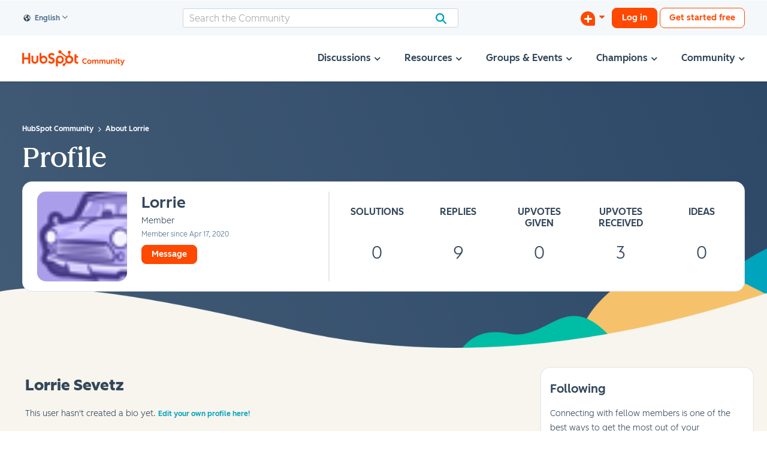

--- FILE ---
content_type: text/html; charset=UTF-8
request_url: https://community.hubspot.com/t5/user/viewprofilepage/user-id/127891
body_size: 1948
content:
<!DOCTYPE html>
<html lang="en">
<head>
    <meta charset="utf-8">
    <meta name="viewport" content="width=device-width, initial-scale=1">
    <title></title>
    <style>
        body {
            font-family: "Arial";
        }
    </style>
    <script type="text/javascript">
    window.awsWafCookieDomainList = ['mjmao93648.lithium.com','community.hubspot.com','integrate.hubspot.com'];
    window.gokuProps = {
"key":"AQIDAHjcYu/GjX+QlghicBgQ/7bFaQZ+m5FKCMDnO+vTbNg96AE+3PIzueJzgNQj9+QMRk5nAAAAfjB8BgkqhkiG9w0BBwagbzBtAgEAMGgGCSqGSIb3DQEHATAeBglghkgBZQMEAS4wEQQMJn6mAT/20mJKwxseAgEQgDuDUDB6mgzM+zHUHJS6wDTPB3Q2ncFvF8q4Hr7xqRmkaxf5g97EpA2B240DyFHO3P+dA7cbgp7Go/jL2Q==",
          "iv":"D5491ACDYwAACecA",
          "context":"GQHww/a8T4au3SjsOuAmWYibMIotn4zlzvNF6OCK72Gi2ijG18rOJ/tH2TKrY0Ei6679mZdGcuqUByO2r0BT7YoopAzUxc0SvP6xwYWOIf+jDAMAB/iPew/owo4YIdb4dFXNSwoBVFO+QrkvJ1sxxwbV9hGx4K0eZLyTA7oksF+qXDsdHjLHnMnNubrw8ps07zCTAmcWhqPl4XJShVL1wfngshBVJXRntp4f71lfu+2CG2cIga9QddT5Z5ym9uSNqG7e/cl3nAOX+JC1RgCTyAw2HJpF1C3o07WFQnFMXZ4Q8krunjzecbZRx8scBn4NI8W1VUt8en8UpqSDL165bVySSwxuO+D7OIJ44Lgjpt6N7kGoPzazlCOIEJamASWiIBor2sr7Lb347OvOZN4LdiZhCvSNjE8Is6D6"
};
    </script>
    <script src="https://bc0439715fa6.967eb88d.us-east-2.token.awswaf.com/bc0439715fa6/f7cee3609f1f/d868bac7bd3e/challenge.js"></script>
</head>
<body>
    <div id="challenge-container"></div>
    <script type="text/javascript">
        AwsWafIntegration.saveReferrer();
        AwsWafIntegration.checkForceRefresh().then((forceRefresh) => {
            if (forceRefresh) {
                AwsWafIntegration.forceRefreshToken().then(() => {
                    window.location.reload(true);
                });
            } else {
                AwsWafIntegration.getToken().then(() => {
                    window.location.reload(true);
                });
            }
        });
    </script>
    <noscript>
        <h1>JavaScript is disabled</h1>
        In order to continue, we need to verify that you're not a robot.
        This requires JavaScript. Enable JavaScript and then reload the page.
    </noscript>
</body>
</html>

--- FILE ---
content_type: image/svg+xml
request_url: https://community.hubspot.com/html/@8D2209406B75A4D0CAD95568610D8E4D/badge_icons/gold-badge-color.svg
body_size: 4170
content:
<svg xmlns="http://www.w3.org/2000/svg" viewBox="0 0 236 233.88"><defs><style>.cls-1{fill:#fff;}.cls-2{fill:#33475b;}.cls-3{fill:#ff7a59;}</style></defs><title>gold-badge-color</title><g id="Layer_2" data-name="Layer 2"><g id="Layer_1-2" data-name="Layer 1"><path class="cls-1" d="M205,167.1V66.76a.11.11,0,0,0-.05-.09L118.05,16.5a.09.09,0,0,0-.1,0L31.05,66.67a.11.11,0,0,0-.05.09V167.1a.11.11,0,0,0,.05.09L118,217.36a.09.09,0,0,0,.1,0L205,167.19A.11.11,0,0,0,205,167.1Z"/><path class="cls-1" d="M118,233.88a16.63,16.63,0,0,1-8.32-2.24L14.55,176.72l-.05-9.62V66.76a16.71,16.71,0,0,1,8-14.22l.27-.16L109.86,2.12a16.71,16.71,0,0,1,16.38,0l87.13,50.32a16.65,16.65,0,0,1,8.13,14.27v110l-8.31,4.74-86.86,50.14A16.54,16.54,0,0,1,118,233.88Zm-8.18-30.82,0,0Zm16.37,0,0,0ZM47.5,157.63,118,198.34l70.5-40.71V76.23L118,35.52,47.5,76.23Z"/><path class="cls-1" d="M205,167.1V66.76a.11.11,0,0,0-.05-.09L118.05,16.5a.09.09,0,0,0-.1,0L31.05,66.67a.11.11,0,0,0-.05.09V167.1a.11.11,0,0,0,.05.09L118,217.36a.09.09,0,0,0,.1,0L205,167.19A.11.11,0,0,0,205,167.1Z"/><path class="cls-2" d="M118,225.38a8,8,0,0,1-4.13-1.14L23.05,171.81,23,167.1V66.76a8.15,8.15,0,0,1,3.92-6.94l.13-.08L114,9.57a8.2,8.2,0,0,1,8.07,0L209,59.74a8.2,8.2,0,0,1,4.05,7v105l-4.13,2.38-86.8,50.12A8.1,8.1,0,0,1,118,225.38Zm3.79-15,.16.09ZM39,162.54l79,45.61,79-45.61V71.32L118,25.71,39,71.32Z"/><path class="cls-2" d="M65.35,155.73a1.47,1.47,0,0,0-.56-.43,1.65,1.65,0,0,0-.74-.18,1.59,1.59,0,0,0-.43.06,1.1,1.1,0,0,0-.4.17.86.86,0,0,0-.42.74.76.76,0,0,0,.11.41.75.75,0,0,0,.27.29,2.06,2.06,0,0,0,.42.21l.56.18.7.25a3.11,3.11,0,0,1,.67.37,2,2,0,0,1,.5.58,1.8,1.8,0,0,1,.19.87,2.13,2.13,0,0,1-.21,1,1.91,1.91,0,0,1-.55.7,2.32,2.32,0,0,1-.83.42,3.2,3.2,0,0,1-1,.14,3.62,3.62,0,0,1-1.34-.25,2.5,2.5,0,0,1-1.08-.76l.9-.84a1.77,1.77,0,0,0,.69.57,1.94,1.94,0,0,0,.86.21,2.48,2.48,0,0,0,.45-.05,1.18,1.18,0,0,0,.41-.19,1,1,0,0,0,.3-.32.91.91,0,0,0,.12-.49.76.76,0,0,0-.14-.46,1,1,0,0,0-.34-.32,3.13,3.13,0,0,0-.52-.24l-.64-.21a4.59,4.59,0,0,1-.64-.24,1.93,1.93,0,0,1-.57-.37,1.83,1.83,0,0,1-.42-.56,2.06,2.06,0,0,1-.16-.84,1.83,1.83,0,0,1,.23-.93,2,2,0,0,1,.59-.64,2.52,2.52,0,0,1,.83-.38,3.4,3.4,0,0,1,1-.13,3.57,3.57,0,0,1,1.09.19,2.72,2.72,0,0,1,1,.57Z"/><path class="cls-2" d="M67.75,157.77a3.94,3.94,0,0,1,.28-1.53,3.32,3.32,0,0,1,.79-1.17,3.67,3.67,0,0,1,1.2-.74,4.57,4.57,0,0,1,3,0,3.61,3.61,0,0,1,1.21.74,3.34,3.34,0,0,1,.8,1.17,4.29,4.29,0,0,1,0,3,3.57,3.57,0,0,1-.8,1.18,3.68,3.68,0,0,1-1.21.77,4.41,4.41,0,0,1-3,0,3.74,3.74,0,0,1-1.2-.77,3.55,3.55,0,0,1-.79-1.18A3.92,3.92,0,0,1,67.75,157.77Zm1.36,0a3,3,0,0,0,.18,1,2.44,2.44,0,0,0,.5.82,2.22,2.22,0,0,0,.77.55,2.43,2.43,0,0,0,1,.19,2.53,2.53,0,0,0,1-.19,2.22,2.22,0,0,0,.77-.55,2.44,2.44,0,0,0,.5-.82,3,3,0,0,0,.17-1,2.88,2.88,0,0,0-.17-1,2.55,2.55,0,0,0-.5-.82,2.47,2.47,0,0,0-.76-.55,2.51,2.51,0,0,0-1-.2,2.48,2.48,0,0,0-1,.2,2.36,2.36,0,0,0-.76.55,2.55,2.55,0,0,0-.5.82A2.88,2.88,0,0,0,69.11,157.77Z"/><path class="cls-2" d="M77.18,154.25h1.26v6h3v1.12H77.18Z"/><path class="cls-2" d="M88.28,158.73a2.89,2.89,0,0,1-.22,1.16,2.42,2.42,0,0,1-.6.87,2.59,2.59,0,0,1-.9.56,3.15,3.15,0,0,1-1.13.19,3.23,3.23,0,0,1-1.13-.19,2.79,2.79,0,0,1-.9-.56,2.42,2.42,0,0,1-.6-.87,3.07,3.07,0,0,1-.22-1.16v-4.48h1.26v4.43a2.64,2.64,0,0,0,.08.62,1.71,1.71,0,0,0,.27.54,1.37,1.37,0,0,0,.49.39,1.67,1.67,0,0,0,.75.15,1.72,1.72,0,0,0,.76-.15,1.37,1.37,0,0,0,.49-.39,1.5,1.5,0,0,0,.26-.54,2.2,2.2,0,0,0,.08-.62v-4.43h1.26Z"/><path class="cls-2" d="M91.81,155.35H89.64v-1.1h5.6v1.1H93.07v6H91.81Z"/><path class="cls-2" d="M96.66,154.25h1.26v7.08H96.66Z"/><path class="cls-2" d="M99.74,157.77a3.94,3.94,0,0,1,.29-1.53,3.32,3.32,0,0,1,.79-1.17,3.67,3.67,0,0,1,1.2-.74,4.57,4.57,0,0,1,3,0,3.61,3.61,0,0,1,1.21.74,3.34,3.34,0,0,1,.8,1.17,4.29,4.29,0,0,1,0,3,3.57,3.57,0,0,1-.8,1.18,3.68,3.68,0,0,1-1.21.77,4.41,4.41,0,0,1-3,0,3.74,3.74,0,0,1-1.2-.77,3.55,3.55,0,0,1-.79-1.18A3.92,3.92,0,0,1,99.74,157.77Zm1.37,0a3,3,0,0,0,.18,1,2.44,2.44,0,0,0,.5.82,2.22,2.22,0,0,0,.77.55,2.41,2.41,0,0,0,1,.19,2.46,2.46,0,0,0,1-.19,2.26,2.26,0,0,0,.78-.55,2.44,2.44,0,0,0,.5-.82,3.21,3.21,0,0,0,.17-1,3.12,3.12,0,0,0-.17-1,2.55,2.55,0,0,0-.5-.82,2.4,2.4,0,0,0-.77-.55,2.58,2.58,0,0,0-2,0,2.51,2.51,0,0,0-.77.55,2.71,2.71,0,0,0-.49.82A2.88,2.88,0,0,0,101.11,157.77Z"/><path class="cls-2" d="M109.17,154.25h1.67l3.29,5.3h0v-5.3h1.26v7.08h-1.6l-3.36-5.47h0v5.47h-1.26Z"/><path class="cls-2" d="M121.18,155.73a1.47,1.47,0,0,0-.56-.43,1.65,1.65,0,0,0-.74-.18,1.72,1.72,0,0,0-.44.06,1.18,1.18,0,0,0-.4.17.84.84,0,0,0-.29.3.78.78,0,0,0-.12.44.79.79,0,0,0,.38.7,2.06,2.06,0,0,0,.42.21l.55.18.71.25a3.11,3.11,0,0,1,.67.37,2,2,0,0,1,.5.58,1.8,1.8,0,0,1,.19.87,2.26,2.26,0,0,1-.21,1,1.93,1.93,0,0,1-.56.7,2.2,2.2,0,0,1-.82.42,3.2,3.2,0,0,1-1,.14,3.71,3.71,0,0,1-1.35-.25,2.56,2.56,0,0,1-1.08-.76l.9-.84a1.87,1.87,0,0,0,.7.57,1.94,1.94,0,0,0,.85.21,2.3,2.3,0,0,0,.45-.05,1.15,1.15,0,0,0,.42-.19,1,1,0,0,0,.3-.32.91.91,0,0,0,.11-.49.76.76,0,0,0-.13-.46,1,1,0,0,0-.35-.32,2.52,2.52,0,0,0-.52-.24l-.63-.21a4.59,4.59,0,0,1-.64-.24,1.93,1.93,0,0,1-.57-.37,1.83,1.83,0,0,1-.42-.56,2.06,2.06,0,0,1-.16-.84,1.83,1.83,0,0,1,.23-.93,2,2,0,0,1,.59-.64,2.52,2.52,0,0,1,.83-.38,3.33,3.33,0,0,1,.94-.13,3.58,3.58,0,0,1,1.1.19,2.72,2.72,0,0,1,1,.57Z"/><path class="cls-2" d="M127,154.25h2.31a5.18,5.18,0,0,1,1.1.11,2.48,2.48,0,0,1,.84.36,1.59,1.59,0,0,1,.54.64,2.1,2.1,0,0,1,.19.94,2,2,0,0,1-.22,1,1.76,1.76,0,0,1-.59.65,2.58,2.58,0,0,1-.88.35,4.48,4.48,0,0,1-1.06.11h-1v2.93H127Zm2.14,3.09a3.65,3.65,0,0,0,.59,0,1.73,1.73,0,0,0,.5-.16.84.84,0,0,0,.35-.32.89.89,0,0,0,.13-.52.87.87,0,0,0-.13-.5.93.93,0,0,0-.34-.31,1.47,1.47,0,0,0-.49-.14,3.48,3.48,0,0,0-.57,0h-.92v2Z"/><path class="cls-2" d="M135.33,154.25h1.09l3.05,7.08H138l-.66-1.62H134.3l-.64,1.62h-1.41Zm1.6,4.38-1.09-2.88-1.11,2.88Z"/><path class="cls-2" d="M140.77,154.25h2.46a4.37,4.37,0,0,1,1,.11,2.43,2.43,0,0,1,.84.34,1.76,1.76,0,0,1,.58.63,1.88,1.88,0,0,1,.22.95,1.82,1.82,0,0,1-.43,1.26,2.2,2.2,0,0,1-1.19.65l1.89,3.14h-1.52l-1.64-3H142v3h-1.26Zm2.29,3.05a3.27,3.27,0,0,0,.54,0,1.28,1.28,0,0,0,.49-.15,1,1,0,0,0,.35-.31.87.87,0,0,0,.14-.53.77.77,0,0,0-.13-.47.87.87,0,0,0-.33-.3,1.49,1.49,0,0,0-.45-.15,4.38,4.38,0,0,0-.5,0H142v2Z"/><path class="cls-2" d="M149,155.35H146.8v-1.1h5.6v1.1h-2.17v6H149Z"/><path class="cls-2" d="M153.82,154.25h1.67l3.29,5.3h0v-5.3h1.26v7.08h-1.6l-3.36-5.47h0v5.47h-1.26Z"/><path class="cls-2" d="M162.22,154.25h4.69v1.1h-3.43v1.8h3.25v1.06h-3.25v2h3.61v1.12h-4.87Z"/><path class="cls-2" d="M168.92,154.25h2.46a4.37,4.37,0,0,1,1,.11,2.51,2.51,0,0,1,.84.34,1.76,1.76,0,0,1,.58.63,1.88,1.88,0,0,1,.22.95,1.82,1.82,0,0,1-.43,1.26,2.2,2.2,0,0,1-1.19.65l1.89,3.14h-1.52l-1.64-3h-.92v3h-1.26Zm2.29,3.05a3.27,3.27,0,0,0,.54,0,1.34,1.34,0,0,0,.49-.15,1,1,0,0,0,.35-.31.87.87,0,0,0,.14-.53.77.77,0,0,0-.13-.47.87.87,0,0,0-.33-.3,1.49,1.49,0,0,0-.45-.15,4.38,4.38,0,0,0-.5,0h-1.14v2Z"/><path class="cls-2" d="M91.1,169.25h2.31a5.25,5.25,0,0,1,1.1.11,2.48,2.48,0,0,1,.84.36,1.76,1.76,0,0,1,.54.64,2.1,2.1,0,0,1,.19.94,2,2,0,0,1-.22,1,1.87,1.87,0,0,1-.6.65,2.6,2.6,0,0,1-.87.35,4.54,4.54,0,0,1-1.06.11h-1v2.93H91.1Zm2.14,3.09a3.73,3.73,0,0,0,.59,0,1.83,1.83,0,0,0,.5-.16.9.9,0,0,0,.35-.32.89.89,0,0,0,.13-.52.87.87,0,0,0-.13-.5,1,1,0,0,0-.35-.31,1.41,1.41,0,0,0-.49-.14,3.43,3.43,0,0,0-.56,0h-.92v2Z"/><path class="cls-2" d="M97.8,169.25h2.46a4.44,4.44,0,0,1,1,.11,2.46,2.46,0,0,1,.83.34,1.78,1.78,0,0,1,.59.63,1.88,1.88,0,0,1,.22.95,1.82,1.82,0,0,1-.44,1.26,2.17,2.17,0,0,1-1.18.65l1.89,3.14h-1.52l-1.64-3h-.92v3H97.8Zm2.29,3.05a3.27,3.27,0,0,0,.54,0,1.23,1.23,0,0,0,.48-.15.9.9,0,0,0,.36-.31,1,1,0,0,0,.14-.53.77.77,0,0,0-.13-.47,1,1,0,0,0-.33-.3,1.66,1.66,0,0,0-.46-.15,4.22,4.22,0,0,0-.49,0H99.06v2Z"/><path class="cls-2" d="M104.35,172.77a3.94,3.94,0,0,1,.28-1.53,3.45,3.45,0,0,1,.79-1.17,3.67,3.67,0,0,1,1.2-.74,4.41,4.41,0,0,1,1.52-.26,4.47,4.47,0,0,1,1.53.26,3.61,3.61,0,0,1,1.21.74,3.32,3.32,0,0,1,.79,1.17,4.15,4.15,0,0,1,0,3,3.55,3.55,0,0,1-.79,1.18,3.68,3.68,0,0,1-1.21.77,4.24,4.24,0,0,1-1.53.27,4.19,4.19,0,0,1-1.52-.27,3.74,3.74,0,0,1-1.2-.77,3.71,3.71,0,0,1-.79-1.18A3.92,3.92,0,0,1,104.35,172.77Zm1.37,0a3.21,3.21,0,0,0,.17,1,2.62,2.62,0,0,0,.5.82,2.32,2.32,0,0,0,.77.55,2.67,2.67,0,0,0,2,0,2.13,2.13,0,0,0,.77-.55,2.29,2.29,0,0,0,.5-.82,3,3,0,0,0,.18-1,2.88,2.88,0,0,0-.18-1,2.52,2.52,0,0,0-.49-.82,2.4,2.4,0,0,0-.77-.55,2.4,2.4,0,0,0-2.76.55,2.74,2.74,0,0,0-.5.82A3.12,3.12,0,0,0,105.72,172.77Z"/><path class="cls-2" d="M120,176a5.38,5.38,0,0,1-1.19.41,7.23,7.23,0,0,1-1.48.14,4.38,4.38,0,0,1-1.57-.27,3.73,3.73,0,0,1-1.22-.77,3.57,3.57,0,0,1-.8-1.18,4.22,4.22,0,0,1,0-3,3.5,3.5,0,0,1,.81-1.17,3.76,3.76,0,0,1,1.22-.74,4.41,4.41,0,0,1,1.52-.26,4.5,4.5,0,0,1,1.55.25A3.27,3.27,0,0,1,120,170l-.87.94a2.11,2.11,0,0,0-.76-.51,2.72,2.72,0,0,0-2.07,0,2.4,2.4,0,0,0-.77.55,2.74,2.74,0,0,0-.5.82,3.12,3.12,0,0,0-.17,1,3.21,3.21,0,0,0,.17,1,2.62,2.62,0,0,0,.5.82,2.21,2.21,0,0,0,.79.55,2.74,2.74,0,0,0,1.06.19,3.59,3.59,0,0,0,1.41-.25v-1.8h-1.49v-1H120Z"/><path class="cls-2" d="M122.11,169.25h2.46a4.44,4.44,0,0,1,1,.11,2.46,2.46,0,0,1,.83.34,1.78,1.78,0,0,1,.59.63,1.88,1.88,0,0,1,.22.95,1.82,1.82,0,0,1-.44,1.26,2.17,2.17,0,0,1-1.18.65l1.89,3.14h-1.52l-1.64-3h-.92v3h-1.26Zm2.29,3.05a3.27,3.27,0,0,0,.54,0,1.23,1.23,0,0,0,.48-.15.9.9,0,0,0,.36-.31,1,1,0,0,0,.14-.53.77.77,0,0,0-.13-.47,1,1,0,0,0-.33-.3,1.55,1.55,0,0,0-.46-.15,4.22,4.22,0,0,0-.49,0h-1.14v2Z"/><path class="cls-2" d="M131.22,169.25h1.09l3.05,7.08h-1.44l-.66-1.62h-3.07l-.64,1.62h-1.41Zm1.6,4.38-1.09-2.88-1.11,2.88Z"/><path class="cls-2" d="M136.66,169.25h2l1.84,5h0l1.82-5h2v7.08h-1.25v-5.69h0l-2.15,5.69H140l-2.12-5.69h0v5.69h-1.2Z"/><rect class="cls-3" x="8" y="92.93" width="220" height="46" rx="3.02"/><path class="cls-1" d="M225,92.93a3,3,0,0,1,3,3v40a3,3,0,0,1-3,3H11a3,3,0,0,1-3-3V96a3,3,0,0,1,3-3H225m0-8H11A11,11,0,0,0,0,96v40a11,11,0,0,0,11,11H225a11,11,0,0,0,11-11V96a11,11,0,0,0-11-11Z"/><polygon class="cls-2" points="85.88 59.66 85.88 66.22 79.86 66.22 79.86 59.66 77 59.66 77 75.31 79.86 75.31 79.86 68.97 85.88 68.97 85.88 75.31 88.74 75.31 88.74 59.66 85.88 59.66"/><path class="cls-2" d="M97.89,70.25a2.37,2.37,0,1,1-4.73,0v-6.7H90.45v6.7a5.08,5.08,0,0,0,10.15,0v-6.7H97.89Z"/><path class="cls-2" d="M118,64.24a1.68,1.68,0,0,1,1.91-1.81,4.05,4.05,0,0,1,2.55,1.35l1.78-2.09a5.61,5.61,0,0,0-4.16-2c-3,0-5.07,1.72-5.07,4.58,0,5.3,6.48,3.62,6.48,6.58a1.87,1.87,0,0,1-1.91,1.73c-1.6,0-2.12-.79-2.86-1.62l-2,2a5.81,5.81,0,0,0,4.68,2.33c2.79,0,5-1.74,5-4.47,0-5.88-6.48-4-6.48-6.6"/><path class="cls-2" d="M158.05,72.81c-1.61,0-2.06-.69-2.06-1.75v-4.7h2.49V64H156V60.83l-2.75,1.24v9.57c0,2.45,1.69,3.68,4,3.68a6,6,0,0,0,1.09-.08l.67-2.47c-.3,0-.65,0-.95,0"/><path class="cls-2" d="M108.21,63.63A4.18,4.18,0,0,0,105,64.91V59.75h-2.71V69.3a5.69,5.69,0,0,0,5.48,6,6,6,0,0,0,6.06-5.84,5.75,5.75,0,0,0-5.64-5.85m0,9a3.08,3.08,0,1,1,3.08-3.08,3.08,3.08,0,0,1-3.08,3.08"/><path class="cls-2" d="M137.7,69.33a6,6,0,0,0-6.06-5.84,5.69,5.69,0,0,0-5.48,6v9.55h2.71V73.9a4.16,4.16,0,0,0,3.19,1.28,5.75,5.75,0,0,0,5.64-5.85m-2.58,0A3.08,3.08,0,1,1,132,66.22a3.08,3.08,0,0,1,3.08,3.08"/><path class="cls-3" d="M146.48,63.35V60.63a2.11,2.11,0,0,0,1.21-1.9v-.06a2.11,2.11,0,0,0-2.1-2.1h-.06a2.11,2.11,0,0,0-2.1,2.1v.06a2.11,2.11,0,0,0,1.21,1.9v2.72a6.06,6.06,0,0,0-2.83,1.25l-7.49-5.83a2.27,2.27,0,0,0,.08-.59A2.37,2.37,0,1,0,132,60.55a2.44,2.44,0,0,0,1.17-.32L140.57,66a5.94,5.94,0,0,0,.09,6.73l-2.24,2.24a2.05,2.05,0,0,0-.56-.09,1.95,1.95,0,1,0,1.95,2,2.05,2.05,0,0,0-.09-.56L141.93,74a6,6,0,1,0,4.55-10.66m-.92,9a3.07,3.07,0,1,1,3.06-3.07,3.07,3.07,0,0,1-3.06,3.07"/><path class="cls-1" d="M105.69,124.67a15.27,15.27,0,0,1-3.32,1.14,19.13,19.13,0,0,1-4.16.4,11.91,11.91,0,0,1-4.39-.77A9.71,9.71,0,0,1,88.17,120a11,11,0,0,1-.79-4.24,10.78,10.78,0,0,1,.82-4.3,9.6,9.6,0,0,1,2.27-3.26,9.87,9.87,0,0,1,3.4-2.07,12.06,12.06,0,0,1,4.26-.73,13.1,13.1,0,0,1,4.35.69,8.81,8.81,0,0,1,3.18,1.8l-2.44,2.63a6.09,6.09,0,0,0-2.11-1.42,7.23,7.23,0,0,0-3-.59,7.07,7.07,0,0,0-2.85.56,6.4,6.4,0,0,0-2.17,1.54,7,7,0,0,0-1.38,2.29,8.07,8.07,0,0,0-.49,2.86,8.38,8.38,0,0,0,.49,2.93,6.78,6.78,0,0,0,1.4,2.31,6.19,6.19,0,0,0,2.21,1.52,7.46,7.46,0,0,0,2.95.55,10.14,10.14,0,0,0,4-.7v-5H98.1V114.4h7.59Z"/><path class="cls-1" d="M109,118.93a7.18,7.18,0,0,1,.58-2.9,6.77,6.77,0,0,1,1.55-2.22,6.91,6.91,0,0,1,2.33-1.43,7.91,7.91,0,0,1,2.85-.5,8,8,0,0,1,2.86.5A6.75,6.75,0,0,1,123,116a7.69,7.69,0,0,1,0,5.81,7,7,0,0,1-1.56,2.26,7.29,7.29,0,0,1-2.32,1.47,7.81,7.81,0,0,1-2.86.53,7.72,7.72,0,0,1-2.85-.53,7.33,7.33,0,0,1-2.33-1.47,6.94,6.94,0,0,1-1.55-2.26A7.2,7.2,0,0,1,109,118.93Zm3.42,0a5.3,5.3,0,0,0,.24,1.57,4.3,4.3,0,0,0,.71,1.4,3.74,3.74,0,0,0,1.21,1,3.59,3.59,0,0,0,1.73.39,3.66,3.66,0,0,0,1.74-.39,3.81,3.81,0,0,0,1.2-1,4.33,4.33,0,0,0,.72-1.4,5.63,5.63,0,0,0,.23-1.57,5.49,5.49,0,0,0-.23-1.55,4.38,4.38,0,0,0-.72-1.39,3.62,3.62,0,0,0-1.2-1,3.78,3.78,0,0,0-1.74-.38,3.71,3.71,0,0,0-1.73.38,3.56,3.56,0,0,0-1.21,1,4.36,4.36,0,0,0-.71,1.39A5.17,5.17,0,0,0,112.39,118.93Z"/><path class="cls-1" d="M126.76,104.54h3.36v21.17h-3.36Z"/><path class="cls-1" d="M147.78,125.71h-3.19v-2h-.06a4.56,4.56,0,0,1-1.94,1.8,6,6,0,0,1-2.68.61,6.41,6.41,0,0,1-2.75-.57,6.3,6.3,0,0,1-2.07-1.54,6.74,6.74,0,0,1-1.32-2.27,8.25,8.25,0,0,1-.46-2.79,8.1,8.1,0,0,1,.47-2.77,6.84,6.84,0,0,1,1.35-2.24,6.48,6.48,0,0,1,2.07-1.5,6.35,6.35,0,0,1,2.63-.54,5.9,5.9,0,0,1,1.65.21,5.79,5.79,0,0,1,1.28.52,4.44,4.44,0,0,1,.93.67,4.57,4.57,0,0,1,.65.7h.08v-9.44h3.36Zm-11.06-6.78a5.3,5.3,0,0,0,.24,1.57,4.51,4.51,0,0,0,.71,1.4,3.74,3.74,0,0,0,1.21,1,3.54,3.54,0,0,0,1.71.39,3.58,3.58,0,0,0,1.65-.38,4,4,0,0,0,1.24-1,4.25,4.25,0,0,0,.79-1.39,4.63,4.63,0,0,0,.26-1.55,4.79,4.79,0,0,0-.26-1.57,4.3,4.3,0,0,0-.79-1.4,4.2,4.2,0,0,0-1.24-1,3.46,3.46,0,0,0-1.65-.39,3.66,3.66,0,0,0-1.71.38,3.56,3.56,0,0,0-1.21,1,4.57,4.57,0,0,0-.71,1.39A5.17,5.17,0,0,0,136.72,118.93Z"/><path class="cls-1" d="M38.89,116c0-.56-.82-1.06-2.14-1.43a6,6,0,0,1-4.15-4.15c-.37-1.32-.88-2.14-1.43-2.14s-1.06.82-1.44,2.14a6,6,0,0,1-4.14,4.15c-1.33.37-2.14.87-2.14,1.43s.81,1.06,2.14,1.43a6,6,0,0,1,4.14,4.15c.38,1.32.88,2.14,1.44,2.14s1.06-.82,1.43-2.14a6,6,0,0,1,4.15-4.15C38.07,117,38.89,116.51,38.89,116Z"/><path class="cls-1" d="M213,115.91c0-.55-.81-1.06-2.14-1.43a6,6,0,0,1-4.14-4.15c-.38-1.32-.88-2.14-1.44-2.14s-1.06.82-1.43,2.14a6,6,0,0,1-4.15,4.15c-1.32.37-2.14.88-2.14,1.43s.82,1.06,2.14,1.44a6,6,0,0,1,4.15,4.14c.37,1.33.88,2.14,1.43,2.14s1.06-.81,1.44-2.14a6,6,0,0,1,4.14-4.14C212.14,117,213,116.47,213,115.91Z"/></g></g></svg>

--- FILE ---
content_type: image/svg+xml
request_url: https://community.hubspot.com/html/assets/Empty_Status.svg
body_size: 2615
content:
<?xml version="1.0" encoding="UTF-8"?>
<svg width="187px" height="170px" viewBox="0 0 187 170" version="1.1" xmlns="http://www.w3.org/2000/svg" xmlns:xlink="http://www.w3.org/1999/xlink">
    <title>Page 1</title>
    <g id="Mockups" stroke="none" stroke-width="1" fill="none" fill-rule="evenodd">
        <g id="2021-[SE]-&gt;-Mockups-&gt;-Community-&gt;-Profile-&gt;-Empty-States" transform="translate(-488.000000, -949.000000)">
            <g id="Page-1" transform="translate(488.000000, 950.000000)">
                <g id="Group-3" transform="translate(0.000000, 61.000000)" fill="#F2F5F8">
                    <path d="M2.7266381,57.9381882 C-0.90904898,55.8417176 -0.90904898,52.4111294 2.7266381,50.3146588 L86.8130327,1.8252 C90.4487197,-0.271270588 96.3971007,-0.271270588 100.032788,1.8252 L184.120454,50.3146588 C187.756141,52.4111294 187.756141,55.8417176 184.120454,57.9381882 L100.032788,106.427647 C96.3971007,108.524118 90.4487197,108.524118 86.8130327,106.427647 L2.7266381,57.9381882 Z" id="Fill-1"></path>
                </g>
                <path d="M121.341015,101.133066 C135.552995,109.310488 135.552995,122.690792 121.341015,130.866934 C107.129035,139.044355 83.8722497,139.044355 69.6589851,130.866934 C55.447005,122.690792 55.447005,109.310488 69.6589851,101.133066 C83.8722497,92.9556446 107.129035,92.9556446 121.341015,101.133066" id="Fill-4" fill="#FFFFFF"></path>
                <path d="M106.088911,53.0179866 C99.1055887,54.4659103 91.4351116,54.4607713 84.45814,53 L60,112 L60.0088911,112 C61.3920919,108.116173 64.6284515,104.41992 69.7624254,101.422577 C83.8167108,93.2142499 106.815441,93.2142499 120.869726,101.422577 C124.555721,103.573264 127.247184,106.088823 129,108.770115 L106.088911,53.0179866 Z" id="Fill-6" fill="#FFFFFF"></path>
                <path d="M117.654886,39.5976496 C130.115038,32.3945157 130.115038,20.6054843 117.654886,13.4023504 C105.194735,6.19921653 84.8057426,6.19921653 72.3455909,13.4023504 C59.8854393,20.6054843 59.8841668,32.3945157 72.3455909,39.5976496 C84.8057426,46.8007835 105.194735,46.8007835 117.654886,39.5976496 Z" id="Stroke-8" stroke="#CBD6E5" stroke-width="5" stroke-linecap="round" stroke-linejoin="round"></path>
                <path d="M110.136902,37.0579071 C119.287699,31.8017832 119.287699,23.1991523 110.136902,17.9430284 C100.986104,12.6856572 86.0138956,12.6856572 76.8630981,17.9430284 C67.7123006,23.1991523 67.7123006,31.8017832 76.8630981,37.0579071 C86.0138956,42.314031 100.986104,42.314031 110.136902,37.0579071 Z" id="Stroke-10" stroke="#CBD6E5" stroke-width="5" stroke-linecap="round" stroke-linejoin="round"></path>
                <path d="M117.654817,40.0783785 C105.194572,47.2709141 84.805428,47.2709141 72.3451834,40.0783785 C66.1150611,36.4814745 63,31.7407373 63,27 L63,35.5272198 C63,40.2679571 66.1150611,45.0086943 72.3451834,48.6055983 C84.805428,55.7981339 105.194572,55.7981339 117.654817,48.6055983 C123.884939,45.0086943 127,40.2679571 127,35.5272198 L127,27 C127,31.7407373 123.884939,36.4814745 117.654817,40.0783785 Z" id="Stroke-12" stroke="#CBD6E5" stroke-width="5" stroke-linecap="round" stroke-linejoin="round"></path>
                <path d="M127.911512,52 L133,44.1788636 L123.78916,38.2259038 C123.785331,38.2234326 123.780226,38.2197259 123.775121,38.2160192 L123.770016,38.2135481 L123.770016,38.2147837 C123.15613,37.877474 122.315068,37.9256611 121.38722,38.4433635 C119.523866,39.4849461 118,42.0413334 118,44.1244986 C118,45.1141875 118.350974,45.8147537 118.912533,46.1767747 L118.908704,46.1841881 L118.980175,46.2311396 C118.987833,46.2348463 118.995491,46.2410242 119.003148,46.2447309 L127.911512,52 Z" id="Stroke-14" stroke="#CBD6E5" stroke-width="5" stroke-linecap="round" stroke-linejoin="round"></path>
                <path d="M152,52.9327961 L133.968871,42.3588985 C133.015825,41.7996522 131.702028,41.8747362 130.253909,42.7200784 C127.364067,44.4081737 125,48.553328 125,51.9295186 C125,53.6383267 125.607647,54.8306087 126.579882,55.3782041 L126.577324,55.3833823 L144.71591,66" id="Stroke-16" stroke="#CBD6E5" stroke-width="5" stroke-linecap="round" stroke-linejoin="round"></path>
                <path d="M154,56.8676813 C154,53.4215384 151.525502,52.012173 148.50067,53.7359048 C145.474498,55.4583158 143,59.6864121 143,63.132555 C143,66.577377 145.474498,67.9880633 148.50067,66.2643314 C151.525502,64.5419204 154,60.3138241 154,56.8676813 Z" id="Stroke-18" stroke="#CBD6E5" stroke-width="5" stroke-linecap="round" stroke-linejoin="round"></path>
                <path d="M94.7131287,14 C90.818113,16.0309934 87.2203383,18.6063639 84.0896567,21.6566432 C80.3194565,25.330872 77.246679,29.6783094 75,34.4034005 C75.7733414,35.0298761 76.6354691,35.6285645 77.6121182,36.1817829 C81.5097075,38.3896041 86.4379896,39.6539228 91.524543,40 C93.0236158,35.1738645 95.2471332,30.5813942 98.291602,26.5244596 C101.18166,22.673403 104.839912,19.3389361 109,16.862084 C104.815464,14.9965509 99.7765205,14.0416808 94.7131287,14 Z" id="Stroke-20" stroke="#CBD6E5" stroke-width="5" stroke-linecap="round" stroke-linejoin="round"></path>
                <path d="M111.005326,18 C106.005385,20.3855672 101.903901,24.5058607 98.9345979,29.2477009 C96.8373624,32.5961558 95.2678913,36.2401002 94,40 C95.5481091,40.002495 97.0937051,39.912065 98.6166826,39.7350261 C100.828267,35.9127693 103.609083,31.4294823 106.114708,28.5624712 C108.625359,25.6903655 111.612255,23.1799796 115,21.5000206 C114.01484,20.2314542 112.67281,19.052044 111.005326,18 Z" id="Stroke-22" stroke="#CBD6E5" stroke-width="5" stroke-linecap="round" stroke-linejoin="round"></path>
                <path d="M117.654886,39.5976496 C130.115038,32.3945157 130.115038,20.6054843 117.654886,13.4023504 C105.194735,6.19921653 84.8057426,6.19921653 72.3455909,13.4023504 C59.8854393,20.6054843 59.8841668,32.3945157 72.3455909,39.5976496 C84.8057426,46.8007835 105.194735,46.8007835 117.654886,39.5976496" id="Fill-24" fill="#FFFFFF"></path>
                <path d="M117.654886,39.5976496 C130.115038,32.3945157 130.115038,20.6054843 117.654886,13.4023504 C105.194735,6.19921653 84.8057426,6.19921653 72.3455909,13.4023504 C59.8854393,20.6054843 59.8841668,32.3945157 72.3455909,39.5976496 C84.8057426,46.8007835 105.194735,46.8007835 117.654886,39.5976496 Z" id="Stroke-26" stroke="#CBD6E5" stroke-linecap="round" stroke-linejoin="round"></path>
                <path d="M110.136902,37.0579071 C119.287699,31.8017832 119.287699,23.1991523 110.136902,17.9430284 C100.986104,12.6856572 86.0138956,12.6856572 76.8630981,17.9430284 C67.7123006,23.1991523 67.7123006,31.8017832 76.8630981,37.0579071 C86.0138956,42.314031 100.986104,42.314031 110.136902,37.0579071" id="Fill-28" fill="#F2F5F8"></path>
                <path d="M110.136902,37.0579071 C119.287699,31.8017832 119.287699,23.1991523 110.136902,17.9430284 C100.986104,12.6856572 86.0138956,12.6856572 76.8630981,17.9430284 C67.7123006,23.1991523 67.7123006,31.8017832 76.8630981,37.0579071 C86.0138956,42.314031 100.986104,42.314031 110.136902,37.0579071 Z" id="Stroke-30" stroke="#CBD6E5"></path>
                <path d="M117.654817,40.0783785 C105.194572,47.2709141 84.805428,47.2709141 72.3451834,40.0783785 C66.1150611,36.4814745 63,31.7407373 63,27 L63,35.5272198 C63,40.2679571 66.1150611,45.0086943 72.3451834,48.6055983 C84.805428,55.7981339 105.194572,55.7981339 117.654817,48.6055983 C123.884939,45.0086943 127,40.2679571 127,35.5272198 L127,27 C127,31.7407373 123.884939,36.4814745 117.654817,40.0783785" id="Fill-32" fill="#F2F5F8"></path>
                <path d="M117.654817,40.0783785 C105.194572,47.2709141 84.805428,47.2709141 72.3451834,40.0783785 C66.1150611,36.4814745 63,31.7407373 63,27 L63,35.5272198 C63,40.2679571 66.1150611,45.0086943 72.3451834,48.6055983 C84.805428,55.7981339 105.194572,55.7981339 117.654817,48.6055983 C123.884939,45.0086943 127,40.2679571 127,35.5272198 L127,27 C127,31.7407373 123.884939,36.4814745 117.654817,40.0783785 Z" id="Stroke-34" stroke="#CBD6E5"></path>
                <path d="M127.911512,52 L133,44.1788636 L123.78916,38.2259038 C123.785331,38.2234326 123.780226,38.2197259 123.775121,38.2160192 L123.770016,38.2135481 L123.770016,38.2147837 C123.15613,37.877474 122.315068,37.9256611 121.38722,38.4433635 C119.523866,39.4849461 118,42.0413334 118,44.1244986 C118,45.1141875 118.350974,45.8147537 118.912533,46.1767747 L118.908704,46.1841881 L118.980175,46.2311396 C118.987833,46.2348463 118.995491,46.2410242 119.003148,46.2447309 L127.911512,52 Z" id="Fill-36" fill="#FFFFFF"></path>
                <path d="M127.911512,52 L133,44.1788636 L123.78916,38.2259038 C123.785331,38.2234326 123.780226,38.2197259 123.775121,38.2160192 L123.770016,38.2135481 L123.770016,38.2147837 C123.15613,37.877474 122.315068,37.9256611 121.38722,38.4433635 C119.523866,39.4849461 118,42.0413334 118,44.1244986 C118,45.1141875 118.350974,45.8147537 118.912533,46.1767747 L118.908704,46.1841881 L118.980175,46.2311396 C118.987833,46.2348463 118.995491,46.2410242 119.003148,46.2447309 L127.911512,52 Z" id="Stroke-38" stroke="#CBD6E5" stroke-linecap="round" stroke-linejoin="round"></path>
                <g id="Group-43" transform="translate(124.000000, 42.000000)">
                    <path d="M26.8582159,10.6864421 L9.07929545,0.368968421 C8.13957955,-0.176715789 6.84415909,-0.103452632 5.41629545,0.721389474 C2.566875,2.36854737 0.235875,6.41317895 0.235875,9.70749474 C0.235875,11.3748632 0.835022727,12.5382316 1.79365909,13.0725474 L1.79113636,13.0776 L19.6760114,23.4367579" id="Fill-40" fill="#F2F5F8"></path>
                    <path d="M26.8582159,10.6864421 L9.07929545,0.368968421 C8.13957955,-0.176715789 6.84415909,-0.103452632 5.41629545,0.721389474 C2.566875,2.36854737 0.235875,6.41317895 0.235875,9.70749474 C0.235875,11.3748632 0.835022727,12.5382316 1.79365909,13.0725474 L1.79113636,13.0776 L19.6760114,23.4367579" id="Stroke-42" stroke="#CBD6E5"></path>
                </g>
                <path d="M154,56.8676813 C154,53.4215384 151.525502,52.012173 148.50067,53.7359048 C145.474498,55.4583158 143,59.6864121 143,63.132555 C143,66.577377 145.474498,67.9880633 148.50067,66.2643314 C151.525502,64.5419204 154,60.3138241 154,56.8676813" id="Fill-44" fill="#F2F5F8"></path>
                <path d="M154,56.8676813 C154,53.4215384 151.525502,52.012173 148.50067,53.7359048 C145.474498,55.4583158 143,59.6864121 143,63.132555 C143,66.577377 145.474498,67.9880633 148.50067,66.2643314 C151.525502,64.5419204 154,60.3138241 154,56.8676813 Z" id="Stroke-46" stroke="#CBD6E5"></path>
                <path d="M94.7131287,14 C90.818113,16.0309934 87.2203383,18.6063639 84.0896567,21.6566432 C80.3194565,25.330872 77.246679,29.6783094 75,34.4034005 C75.7733414,35.0298761 76.6354691,35.6285645 77.6121182,36.1817829 C81.5097075,38.3896041 86.4379896,39.6539228 91.524543,40 C93.0236158,35.1738645 95.2471332,30.5813942 98.291602,26.5244596 C101.18166,22.673403 104.839912,19.3389361 109,16.862084 C104.815464,14.9965509 99.7765205,14.0416808 94.7131287,14" id="Fill-48" fill="#FFFFFF"></path>
                <path d="M111.005326,18 C106.005385,20.3855672 101.903901,24.5058607 98.9345979,29.2477009 C96.8373624,32.5961558 95.2678913,36.2401002 94,40 C95.5481091,40.002495 97.0937051,39.912065 98.6166826,39.7350261 C100.828267,35.9127693 103.609083,31.4294823 106.114708,28.5624712 C108.625359,25.6903655 111.612255,23.1799796 115,21.5000206 C114.01484,20.2314542 112.67281,19.052044 111.005326,18" id="Fill-50" fill="#FFFFFF"></path>
                <path d="M129,108.77133 L106.089333,53.017987 C99.1048688,54.4659422 91.435803,54.4608031 84.4576898,53 L60,112 L60.0088909,112" id="Stroke-52" stroke="#CBD6E5" stroke-linecap="round" stroke-linejoin="round" stroke-dasharray="2,3,0,0"></path>
                <path d="M121.341015,101.133066 C135.552995,109.310488 135.552995,122.690792 121.341015,130.866934 C107.129035,139.044355 83.8722497,139.044355 69.6589851,130.866934 C55.447005,122.690792 55.447005,109.310488 69.6589851,101.133066 C83.8722497,92.9556446 107.129035,92.9556446 121.341015,101.133066 Z" id="Stroke-54" stroke="#CBD6E5" stroke-linecap="round" stroke-linejoin="round" stroke-dasharray="2,3,0,0"></path>
                <line x1="155" y1="11" x2="140" y2="16" id="Stroke-56" stroke="#CBD6E5" stroke-width="2" stroke-linecap="round" stroke-linejoin="round"></line>
                <line x1="147" y1="29" x2="140" y2="26" id="Stroke-58" stroke="#CBD6E5" stroke-width="2" stroke-linecap="round" stroke-linejoin="round"></line>
                <line x1="151.508" y1="30.712" x2="150" y2="30" id="Stroke-60" stroke="#CBD6E5" stroke-width="2" stroke-linecap="round" stroke-linejoin="round"></line>
                <line x1="136.606" y1="8" x2="135" y2="10" id="Stroke-62" stroke="#CBD6E5" stroke-width="2" stroke-linecap="round" stroke-linejoin="round"></line>
                <line x1="139" y1="0" x2="137" y2="5" id="Stroke-64" stroke="#CBD6E5" stroke-width="2" stroke-linecap="round" stroke-linejoin="round"></line>
            </g>
        </g>
    </g>
</svg>